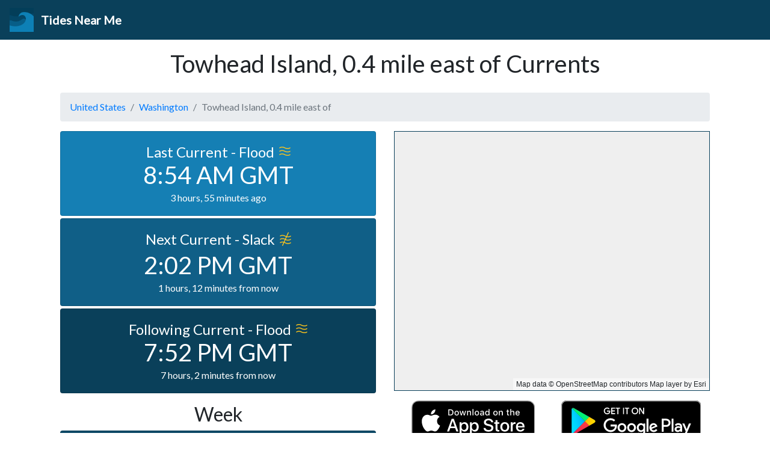

--- FILE ---
content_type: text/html; charset=utf-8
request_url: https://www.google.com/recaptcha/api2/aframe
body_size: 268
content:
<!DOCTYPE HTML><html><head><meta http-equiv="content-type" content="text/html; charset=UTF-8"></head><body><script nonce="Lt8YtUJzirHGn_z9xA4qdA">/** Anti-fraud and anti-abuse applications only. See google.com/recaptcha */ try{var clients={'sodar':'https://pagead2.googlesyndication.com/pagead/sodar?'};window.addEventListener("message",function(a){try{if(a.source===window.parent){var b=JSON.parse(a.data);var c=clients[b['id']];if(c){var d=document.createElement('img');d.src=c+b['params']+'&rc='+(localStorage.getItem("rc::a")?sessionStorage.getItem("rc::b"):"");window.document.body.appendChild(d);sessionStorage.setItem("rc::e",parseInt(sessionStorage.getItem("rc::e")||0)+1);localStorage.setItem("rc::h",'1764593372679');}}}catch(b){}});window.parent.postMessage("_grecaptcha_ready", "*");}catch(b){}</script></body></html>